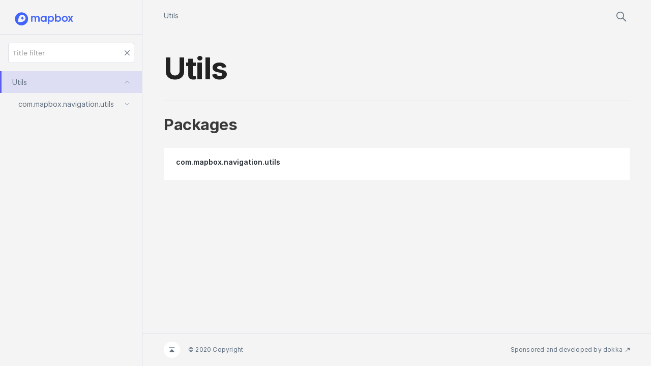

--- FILE ---
content_type: text/html
request_url: https://docs.mapbox.com/android/navigation/v2/api/1.2.0/libnavigation-util/-utils/
body_size: 673
content:
<html>
  <head>
    <meta name="viewport" content="width=device-width, initial-scale=1" charset="UTF-8">
    <title>Utils</title>
    <link href="../images/logo-icon.svg" rel="icon" type="image/svg">
    <script>var pathToRoot = "../";</script>
    <script type="text/javascript" src="../scripts/sourceset_dependencies.js" async="async"></script>
    <link href="../styles/style.css" rel="Stylesheet">
    <link href="../styles/logo-styles.css" rel="Stylesheet">
    <link href="../styles/jetbrains-mono.css" rel="Stylesheet">
    <link href="../styles/main.css" rel="Stylesheet">
    <script type="text/javascript" src="../scripts/clipboard.js" async="async"></script>
    <script type="text/javascript" src="../scripts/navigation-loader.js" async="async"></script>
    <script type="text/javascript" src="../scripts/platform-content-handler.js" async="async"></script>
    <script type="text/javascript" src="../scripts/main.js" async="async"></script>
  </head>
  <body>
    <div id="container">
      <div id="leftColumn">
        <div id="logo"></div>
        <div id="paneSearch"></div>
        <div id="sideMenu"></div>
      </div>
      <div id="main">
        <div id="leftToggler"><span class="icon-toggler"></span></div>
        <script type="text/javascript" src="../scripts/pages.js"></script>
        <script type="text/javascript" src="../scripts/main.js"></script>
        <div class="main-content" id="content" pageIds="////PointingToDeclaration//1147646826">
          <div class="navigation-wrapper" id="navigation-wrapper">
            <div class="breadcrumbs"><a href="index.html">Utils</a></div>
            <div class="pull-right d-flex">
              <div id="searchBar"></div>
            </div>
          </div>
          <div class="cover ">
            <h1 class="cover"><span>Utils</span></h1>
          </div>
          <h2 class="">Packages</h2>
          <div class="table"><a data-name="%5Bcom.mapbox.navigation.utils%2F%2F%2F%2FPointingToDeclaration%2F%5D%2FPackages%2F1147646826" anchor-label="com.mapbox.navigation.utils" id="%5Bcom.mapbox.navigation.utils%2F%2F%2F%2FPointingToDeclaration%2F%5D%2FPackages%2F1147646826" data-filterable-set=":libnavigation-util:dokkaHtml/release"></a>
            <div class="table-row" data-filterable-current=":libnavigation-util:dokkaHtml/release" data-filterable-set=":libnavigation-util:dokkaHtml/release">
              <div>
                <div class="main-subrow ">
                  <div class=""><span class="inline-flex"><a href="com.mapbox.navigation.utils/index.html">com.mapbox.navigation.utils</a><span class="anchor-wrapper"><span class="anchor-icon" pointing-to="%5Bcom.mapbox.navigation.utils%2F%2F%2F%2FPointingToDeclaration%2F%5D%2FPackages%2F1147646826"></span>
                        <div class="copy-popup-wrapper "><span class="copy-popup-icon"></span><span>Link copied to clipboard</span></div>
                      </span></span></div>
                  <div class="pull-right"></div>
                </div>
                <div></div>
              </div>
            </div>
          </div>
        </div>
        <div class="footer"><span class="go-to-top-icon"><a href="#content"></a></span><span>© 2020 Copyright</span><span class="pull-right"><span>Sponsored and developed by dokka</span><a href="https://github.com/Kotlin/dokka"><span class="padded-icon"></span></a></span></div>
      </div>
    </div>
  </body>
</html>



--- FILE ---
content_type: text/html
request_url: https://docs.mapbox.com/android/navigation/v2/api/1.2.0/libnavigation-util/navigation.html
body_size: 92
content:
<div class="sideMenuPart" id="nav-submenu" pageId="////PointingToDeclaration//1147646826">
  <div class="overview"><a href="-utils/index.html"><span>Utils</span></a><span class="navButton pull-right" onclick="document.getElementById(&quot;nav-submenu&quot;).classList.toggle(&quot;hidden&quot;);"><span class="navButtonContent"></span></span></div>
  <div class="sideMenuPart" id="nav-submenu-0" pageId="com.mapbox.navigation.utils////PointingToDeclaration//1147646826">
    <div class="overview"><a href="-utils/com.mapbox.navigation.utils/index.html"><span>com.</span><wbr></wbr><span>mapbox.</span><wbr></wbr><span>navigation.</span><wbr></wbr><span>utils</span></a><span class="navButton pull-right" onclick="document.getElementById(&quot;nav-submenu-0&quot;).classList.toggle(&quot;hidden&quot;);"><span class="navButtonContent"></span></span></div>
    <div class="sideMenuPart" id="nav-submenu-0-0" pageId="com.mapbox.navigation.utils/NavigationException///PointingToDeclaration//1147646826">
      <div class="overview"><a href="-utils/com.mapbox.navigation.utils/-navigation-exception/index.html"><span>Navigation</span><wbr></wbr><span>Exception</span></a></div>
    </div>
  </div>
</div>



--- FILE ---
content_type: text/css
request_url: https://docs.mapbox.com/android/navigation/v2/api/1.2.0/libnavigation-util/styles/style.css
body_size: 4682
content:
@import url(https://fonts.googleapis.com/css?family=Open+Sans:300i,400,700);
@import url('https://rsms.me/inter/inter.css');
@import url('jetbrains-mono.css');

:root {
    --breadcrumb-font-color: #637282;
    --hover-link-color: #5B5DEF;
    --average-color: #637282;
    --footer-height: 64px;
    --footer-padding-top: 48px;
    --horizontal-spacing-for-content: 42px;
    --mobile-horizontal-spacing-for-content: 8px;
    --bottom-spacing: 16px;
    --color-scrollbar: rgba(39, 40, 44, 0.40);
    --color-scrollbar-track: #f4f4f4;
}

html {
    height: 100%;
    -webkit-tap-highlight-color: rgba(0, 0, 0, 0);
    scrollbar-color: rgba(39, 40, 44, 0.40) #F4F4F4;
    scrollbar-color: var(--color-scrollbar) var(--color-scrollbar-track);
}

html ::-webkit-scrollbar {
    width: 8px;
    height: 8px;
}

html ::-webkit-scrollbar-track {
    background-color: var(--color-scrollbar-track);
}

html ::-webkit-scrollbar-thumb {
    width: 8px;
    border-radius: 6px;
    background: rgba(39, 40, 44, 0.40);
    background: var(--color-scrollbar);
}
    

.main-content {
    padding-bottom: var(--bottom-spacing);
    z-index: 0;
}

.main-content>* {
    margin-left: var(--horizontal-spacing-for-content);
    margin-right: var(--horizontal-spacing-for-content);
}

.navigation-wrapper {
    display: flex;
    padding: 24px 0;
    flex-wrap: wrap;
    position: sticky;
    top: 0;
    background-color: #f4f4f4;
    padding-top: 19px;
    padding-bottom: 18px;
    z-index: 8;

    /* Reset margin and use padding for border */
    margin-left: 0;
    margin-right: 0;
    padding-left: var(--horizontal-spacing-for-content);
    padding-right: var(--horizontal-spacing-for-content);
}

.navigation-wrapper.sticky-navigation {
    border-bottom: 1px solid #DADFE6;
}

.breadcrumbs {
    color: var(--breadcrumb-font-color);
    overflow-wrap: break-word;
}

.breadcrumbs a {
    color: var(--breadcrumb-font-color)
}

.breadcrumbs a:hover {
    color: var(--hover-link-color)
}

.tabs-section > .section-tab:first-child {
    margin-left: 0;
}

.section-tab {
    border: 0;
    cursor: pointer;
    background-color: transparent;
    border-bottom: 1px solid #DADFE6;
    padding: 11px 3px;
    font-size: 14px;
    color: var(--average-color);
    outline: none;
    margin: 0 8px;
}

.section-tab:hover {
    color: #282E34;
    border-bottom: 2px solid var(--hover-link-color);
}

.section-tab[data-active=''] {
    color: #282E34;
    border-bottom: 2px solid var(--hover-link-color);
}

.tabs-section-body {
    background-color: white;
}

.tabs-section-body > div {
    margin-top: 12px;
}

.tabs-section-body .with-platform-tabs > div {
    margin: 0 12px;
}

.tabs-section-body .table .with-platform-tabs > div {
    margin: 0;
}

.tabs-section-body .with-platform-tabs {
    padding-top: 12px;
    padding-bottom: 12px;
}

.tabs-section-body .with-platform-tabs .sourceset-depenent-content .table-row {
    background-color: #f4f4f4;
    border-bottom: 2px solid white;
}

.cover > .platform-hinted {
    padding-top: 12px;
    margin-top: 12px;
    padding-bottom: 12px;
}

.cover {
    display: flex;
    flex-direction: column;
}

.cover .platform-hinted .sourceset-depenent-content > .symbol,
.cover > .symbol {
    background-color: white;
}

.cover .platform-hinted.with-platform-tabs .sourceset-depenent-content > .symbol {
    background-color: #f4f4f4;
}

.cover .platform-hinted.with-platform-tabs .sourceset-depenent-content > .block ~ .symbol {
    padding-top: 16px;
    padding-left: 0;
}

.cover .sourceset-depenent-content > .block {
    padding: 16px 0;
    font-size: 18px;
    line-height: 28px;
}

.cover .platform-hinted.with-platform-tabs .sourceset-depenent-content > .block {
    padding: 0;
    font-size: 14px;
}

.cover ~ .divergent-group {
    margin-top: 24px;
    padding: 24px 8px 8px 8px;
}

.cover ~ .divergent-group .main-subrow .symbol {
    width: 100%;
}

.cover p.paragraph {
    margin-top: 4px;
}

.divergent-group {
    background-color: white;
    padding: 8px 0px 8px 0;
    margin-bottom: 2px;
}

.divergent-group .table-row {
    background-color: #F4F4F4;
    border-bottom: 2px solid white;
}

.title > .divergent-group:first-of-type {
    padding-top: 0;
}

#container {
    display: flex;
    flex-direction: row;
    min-height: 100%;
    height: 100%;
}

#main {
    width: 100%;
    max-width: calc(100% - 280px);
    display: flex;
    flex-direction: column;
    height: auto;
    overflow: auto;
}

#leftColumn {
    width: 280px;
    border-right: 1px solid #DADFE6;
    display: flex;
    flex-direction: column;
}

#sideMenu {
    padding-top: 16px;
    position: relative;
    max-height: calc(100% - 140px);
    height: 100%;
    overflow-y: auto;
}

#sideMenu img {
    margin: 1em 0.25em;
}

#sideMenu hr {
    background: #DADFE6;
}

#logo {
    background-size: 125px 26px;
    border-bottom: 1px solid #DADFE6;
    background-repeat: no-repeat;
    background-origin: content-box;
    padding-left: 24px;
    padding-top: 24px;
    height: 48px;
}

.monospace,
.code {
    font-family: monospace;
}

.sample-container, div.CodeMirror {
    display: flex;
    flex-direction: column;
}

code.paragraph {
    display: block;
}

.overview > .navButton {
    align-items: center;
    display: flex;
    justify-content: flex-end;
    padding: 10px;
    margin-right: 14px;
    cursor: pointer;
}

.strikethrough {
    text-decoration: line-through;
}

.symbol:empty {
    padding: 0;
}

.symbol {
    background-color: #F4F4F4;
    align-items: center;
    display: block;
    padding: 8px 32px 8px 8px;
    box-sizing: border-box;
    white-space: pre-wrap;
    font-weight: bold;
    position: relative;
    line-height: 24px;
    font-family: JetBrains Mono, Monaco, Bitstream Vera Sans Mono, Lucida Console, Terminal;
    font-size: 14px;
    min-height: 43px;
}

.symbol > a {
    color: var(--hover-link-color);
}

.copy-icon {
    cursor: pointer;
}

.symbol span.copy-icon::before {
    width: 24px;
    height: 24px;
    display: inline-block;
    content: '';
    /* masks are required if you want to change color of the icon dynamically instead of using those provided with the SVG */
    -webkit-mask: url("../images/copy-icon.svg") no-repeat 50% 50%;
    mask: url("../images/copy-icon.svg") no-repeat 50% 50%;
    -webkit-mask-size: cover;
    mask-size: cover;
    background-color: var(--average-color);
}

.symbol span.copy-icon:hover::before {
    background-color: black;
}

.copy-popup-wrapper {
    display: none;
    align-items: center;
    position: absolute;
    z-index: 1000;
    background: white;
    font-weight: normal;
    font-family: 'Inter', "Open Sans", "Helvetica Neue", Helvetica, Arial, sans-serif;
    width: max-content;
    font-size: 14px;
    cursor: default;
    border: 1px solid #D8DCE1;
    box-sizing: border-box;
    box-shadow: 0px 5px 10px var(--ring-popup-shadow-color);
    border-radius: 3px;
}

.copy-popup-wrapper > .copy-popup-icon::before {
    content: url("../images/copy-successful-icon.svg");
    padding: 8px;
}

.copy-popup-wrapper > .copy-popup-icon {
    position: relative;
    top: 3px;
}

.copy-popup-wrapper.popup-to-left {
    /* since it is in position absolute we can just move it to the left to make it always appear on the left side of the icon */
    left: -15em;
}

.copy-popup-wrapper.active-popup {
    display: flex !important;
}

.copy-popup-wrapper:hover {
    font-weight: normal;
}

.copy-popup-wrapper > span:last-child {
    padding-right: 14px;
}

.symbol .top-right-position {
    /* it is important for a parent to have a position: relative */
    position: absolute;
    top: 8px;
    right: 8px;
}

.sideMenuPart > .overview {
    display: flex;
    align-items: center;
    position: relative;
    user-select: none; /* there's a weird bug with text selection */
    padding: 8px 0;
}

.sideMenuPart a {
    display: block;
    align-items: center;
    color: var(--average-color);
    overflow: hidden;
}


.sideMenuPart a:hover {
    text-decoration: none;
    color: var(--average-color);
}

.sideMenuPart > .overview:before {
    box-sizing: border-box;
    content: '';
    top: 0;
    width: 280px;
    right: 0;
    bottom: 0;
    position: absolute;
    z-index: -1;
}

.overview:hover:before {
    background-color: #DADFE5;
}

#nav-submenu {
    padding-left: 24px;
}

.sideMenuPart {
    padding-left: 12px;
    box-sizing: border-box;
}

.sideMenuPart .hidden > .overview .navButtonContent::before {
    transform: rotate(0deg);
}

.sideMenuPart > .overview .navButtonContent::before {
    content: url("../images/arrow_down.svg");
    display: flex;
    flex-direction: row;
    align-items: center;
    justify-content: center;
    transform: rotate(180deg);
}

.sideMenuPart.hidden > .navButton .navButtonContent::after {
    content: '\02192';
}

.sideMenuPart.hidden > .sideMenuPart {
    height: 0;
    visibility: hidden;
}

.filtered > a, .filtered > .navButton {
    display: none;
}

body, table {
    font-family: 'Inter', "Open Sans", "Helvetica Neue", Helvetica, Arial, sans-serif;
    background: #F4F4F4;
    font-style: normal;
    font-weight: normal;
    font-size: 14px;
    line-height: 24px;
    margin: 0;
}

table {
    width: 100%;
    border-collapse: collapse;
    background-color: #ffffff;
    padding: 5px;
}

tbody > tr {
    border-bottom: 2px solid #F4F4F4;
    min-height: 56px;
}

td:first-child {
    width: 20vw;
}

.keyword {
    color: black;
    font-family: JetBrains Mono, Monaco, Bitstream Vera Sans Mono, Lucida Console, Terminal;
    font-size: 12px;
}

.identifier {
    color: darkblue;
    font-size: 12px;
    font-family: JetBrains Mono, Monaco, Bitstream Vera Sans Mono, Lucida Console, Terminal;
}

.brief {
    white-space: pre-wrap;
    overflow: hidden;
}

h1, h2, h3, h4, h5, h6 {
    color: #222;
    font-weight: bold;
}

p, ul, ol, table, pre, dl {
    margin: 0;
}

h1 {
    font-weight: bold;
    font-size: 40px;
    line-height: 48px;
    letter-spacing: -1px;
}


h1.cover {
    font-size: 60px;
    line-height: 64px;
    letter-spacing: -1.5px;

    border-bottom: 1px solid #DADFE6;

    margin-bottom: 0;
    padding-bottom: 32px;
    display: block;
}

h2 {
    color: #393939;
    font-size: 31px;
    line-height: 40px;
    letter-spacing: -0.5px;
}

h3 {
    font-size: 20px;
    line-height: 28px;
    letter-spacing: -0.2px;
}

h4 {
    margin: 0;
}

h3, h4, h5, h6 {
    color: #494949;
}

.UnderCoverText {
    font-size: 16px;
    line-height: 28px;
}

.UnderCoverText code {
    font-size: inherit;
}

.UnderCoverText table {
    margin: 8px 0 8px 0;
    word-break: break-word;
}


a {
    color: #5B5DEF;
    font-weight: 400;
    text-decoration: none;
}

a:hover {
    color: #5B5DEF;
    text-decoration: underline;
}

a small {
    font-size: 11px;
    color: #555;
    margin-top: -0.6em;
    display: block;
}

.wrapper {
    width: 860px;
    margin: 0 auto;
}

blockquote {
    border-left: 1px solid #e5e5e5;
    margin: 0;
    padding: 0 0 0 20px;
    font-style: italic;
}

code, pre {
    color: #333;
    font-size: 14px;
}

pre {
    display: block;
    overflow-x: auto;
}

th, td {
    text-align: left;
    vertical-align: top;
    padding: 5px 10px;
}

dt {
    color: #444;
    font-weight: 700;
}

th {
    color: #444;
}

p.paragraph img {
    display: block;
}

img {
    max-width: 100%;
}

header {
    width: 270px;
    float: left;
    position: fixed;
}

header ul {
    list-style: none;
    height: 40px;

    padding: 0;

    background: #eee;
    background: -moz-linear-gradient(top, #f8f8f8 0%, #dddddd 100%);
    background: -webkit-gradient(linear, left top, left bottom, color-stop(0%, #f8f8f8), color-stop(100%, #dddddd));
    background: -webkit-linear-gradient(top, #f8f8f8 0%, #dddddd 100%);
    background: -o-linear-gradient(top, #f8f8f8 0%, #dddddd 100%);
    background: -ms-linear-gradient(top, #f8f8f8 0%, #dddddd 100%);
    background: linear-gradient(top, #f8f8f8 0%, #dddddd 100%);

    border-radius: 5px;
    border: 1px solid #d2d2d2;
    box-shadow: inset #fff 0 1px 0, inset rgba(0, 0, 0, 0.03) 0 -1px 0;
    width: 270px;
}

header li {
    width: 89px;
    float: left;
    border-right: 1px solid #d2d2d2;
    height: 40px;
}

header ul a {
    line-height: 1;
    font-size: 11px;
    color: #999;
    display: block;
    text-align: center;
    padding-top: 6px;
    height: 40px;
}

strong {
    color: #222;
    font-weight: 700;
}

header ul li + li {
    width: 88px;
    border-left: 1px solid #fff;
}

header ul li + li + li {
    border-right: none;
    width: 89px;
}

header ul a strong {
    font-size: 14px;
    display: block;
    color: #222;
}

section {
    width: 500px;
    float: right;
    padding-bottom: 50px;
}

small {
    font-size: 11px;
}

hr {
    border: 0;
    background: #e5e5e5;
    height: 1px;
    margin: 0 0 20px;
}

footer {
    width: 270px;
    float: left;
    position: fixed;
    bottom: 50px;
}

.platform-tag {
    display: flex;
    flex-direction: row;
    padding: 4px 8px;
    height: 24px;
    border-radius: 100px;
    box-sizing: border-box;
    border: 1px solid transparent;
    margin: 2px;
    font-family: Inter, Arial, sans-serif;
    font-size: 12px;
    font-weight: 400;
    font-style: normal;
    font-stretch: normal;
    line-height: normal;
    letter-spacing: normal;
    text-align: center;
    outline: none;
    color: #fff
}

.platform-tags {
    display: flex;
    flex-wrap: wrap;
    padding-bottom: 8px;
}

.platform-tags > .platform-tag {
    align-self: center;
}

.platform-tags > .platform-tag:first-of-type {
    margin-left: auto;
}

.platform-tag.jvm-like {
    background-color: #4DBB5F;
    color: white;
}

.platform-tag.js-like {
    background-color: #FED236;
    color: white;
}

.platform-tag.native-like {
    background-color: #CD74F6;
    color: white;
}

.platform-tag.common-like {
    background-color: #A6AFBA;
    color: white;
}

.filter-section {
    display: flex;
    flex-direction: row;
    align-self: flex-end;
    min-height: 30px;
    z-index: 0;
}

.platform-selector:hover {
    border: 1px solid #A6AFBA !important;
}

[data-filterable-current=''] {
    display: none !important;
}

.platform-selector:not([data-active]) {
    border: 1px solid #DADFE6;
    background-color: transparent;
    color: var(--average-color);
}

td.content {
    padding-left: 24px;
    padding-top: 16px;
    display: flex;
    flex-direction: column;
}

.main-subrow {
    display: flex;
    flex-direction: row;
    padding: 0;
    flex-wrap: wrap;
}

.main-subrow > div > span {
    display: flex;
    position: relative;
}

.main-subrow > div > span > a, 
.main-subrow > div > span > span[data-unresolved-link] {
    text-decoration: none;
    font-style: normal;
    font-weight: 600;
    font-size: 14px;
    color: #282E34;
}

.main-subrow > div > span > a:hover {
    color: var(--hover-link-color);
}

.main-subrow:hover .anchor-icon {
    opacity: 1;
    transition: 0.2s;
}

.main-subrow .anchor-icon {
    padding: 0 8px;
    opacity: 0;
    transition: 0.2s 0.5s;
}

.main-subrow .anchor-icon::before {
    content: url("../images/anchor-copy-button.svg");
}

.main-subrow .anchor-icon:hover {
    cursor: pointer;
}

.main-subrow .anchor-icon:hover > svg path {
    fill: var(--hover-link-color);
}

.main-subrow .anchor-wrapper {
    position: relative;
}

.inline-flex {
    display: inline-flex;
}

.platform-hinted {
    flex: auto;
    display: block;
    margin-bottom: 5px;
}

.platform-hinted > .platform-bookmarks-row > .platform-bookmark {
    min-width: 64px;
    height: 36px;
    border: 2px solid white;
    background: white;
    outline: none;
    flex: none;
    order: 5;
    align-self: flex-start;
    margin: 0;
}

.platform-hinted > .platform-bookmarks-row > .platform-bookmark.jvm-like:hover {
    border-top: 2px solid rgba(77, 187, 95, 0.3);
}

.platform-hinted > .platform-bookmarks-row > .platform-bookmark.js-like:hover {
    border-top: 2px solid rgba(254, 175, 54, 0.3);
}

.platform-hinted > .platform-bookmarks-row > .platform-bookmark.native-like:hover {
    border-top: 2px solid rgba(105, 118, 249, 0.3);
}

.platform-hinted > .platform-bookmarks-row > .platform-bookmark.common-like:hover {
    border-top: 2px solid rgba(161, 170, 180, 0.3);
}

.platform-hinted > .platform-bookmarks-row > .platform-bookmark.jvm-like[data-active=''] {
    border: 2px solid #F4F4F4;
    border-top: 2px solid #4DBB5F;

    background: #F4F4F4;
}

.platform-hinted > .platform-bookmarks-row > .platform-bookmark.js-like[data-active=''] {
    border: 2px solid #F4F4F4;
    border-top: 2px solid #FED236;

    background: #F4F4F4;
}

.platform-hinted > .platform-bookmarks-row > .platform-bookmark.native-like[data-active=''] {
    border: 2px solid #F4F4F4;
    border-top: 2px solid #CD74F6;

    background: #F4F4F4;
}

.platform-hinted > .platform-bookmarks-row > .platform-bookmark.common-like[data-active=''] {
    border: 2px solid #F4F4F4;
    border-top: 2px solid #A6AFBA;

    background: #F4F4F4;
}

.platform-hinted > .content:not([data-active]),
.tabs-section-body > *:not([data-active]) {
    display: none;
}

/*Work around an issue: https://github.com/JetBrains/kotlin-playground/issues/91*/
.platform-hinted[data-togglable="Samples"] > .content:not([data-active]),
.tabs-section-body > *[data-togglable="Samples"]:not([data-active]) {
    display: block !important;
    visibility: hidden;
    height: 0;
    position: fixed;
    top: 0;
}

.with-platform-tags {
    display: flex;
}

.with-platform-tags ~ .main-subrow {
    padding-top: 8px;
}

.cover .with-platform-tabs {
    background-color: white;
    font-size: 14px;
}

.cover > .with-platform-tabs .platform-bookmarks-row {
    margin: 0 16px;
}

.cover > .with-platform-tabs > .content {
    margin: 0 16px;
    background-color: #f4f4f4;
    padding: 8px 16px;
}

.cover > .block {
    padding-top: 48px;
    padding-bottom: 24px;
    font-size: 18px;
    line-height: 28px;
}

.cover > .block:empty {
    padding-bottom: 0;
}

.table-row .with-platform-tabs .sourceset-depenent-content .brief {
    padding: 8px;
    background-color: #f4f4f4;
}

.sideMenuPart[data-active] > .overview:before {
    border-left: 4px solid var(--hover-link-color);
    background: rgba(91, 93, 239, 0.15);
}

.table {
    display: flex;
    flex-direction: column;
}

.table-row {
    display: flex;
    flex-direction: column;
    background: white;
    border-bottom: 2px solid #f4f4f4;
    padding: 16px 24px 16px 24px;
}

.table-row .brief-comment {
    color: var(--average-color);
}

.platform-dependent-row {
    display: grid;
    padding-top: 8px;
}

.title-row {
    display: grid;
    grid-template-columns: auto auto 7em;
    width: 100%;
}

.keyValue {
    display: grid;
}

@media print, screen and (min-width: 960px) {
    .keyValue {
        grid-template-columns: 20% 80%;
    }

    .title-row {
        grid-template-columns: 20% auto 7em;
    }
}

@media print, screen and (max-width: 960px) {

    div.wrapper {
        width: auto;
        margin: 0;
    }

    header, section, footer {
        float: none;
        position: static;
        width: auto;
    }

    header {
        padding-right: 320px;
    }

    section {
        border: 1px solid #e5e5e5;
        border-width: 1px 0;
        padding: 20px 0;
        margin: 0 0 20px;
    }

    header a small {
        display: inline;
    }

    header ul {
        position: absolute;
        right: 50px;
        top: 52px;
    }
}

@media print, screen and (max-width: 720px) {
    body {
        word-wrap: break-word;
    }

    header {
        padding: 0;
    }

    header ul, header p.view {
        position: static;
    }

    pre, code {
        word-wrap: normal;
    }
}

@media print, screen and (max-width: 480px) {
    header ul {
        display: none;
    }
}

@media print {
    body {
        padding: 0.4in;
        font-size: 12pt;
        color: #444;
    }
}

.footer {
    clear: both;
    display: flex;
    align-items: center;
    position: relative;
    min-height: var(--footer-height);
    border-top: 1px solid #DADFE6;
    font-size: 12px;
    line-height: 16px;
    letter-spacing: 0.2px;
    color: var(--breadcrumb-font-color);
    margin-top:auto;
}

.footer span.go-to-top-icon {
    border-radius: 2em;
    padding: 11px 10px !important;
    background-color: white;
}

.footer span.go-to-top-icon > a::before {
    content: url("../images/go-to-top-icon.svg");
}

.footer > span:first-child {
    margin-left: var(--horizontal-spacing-for-content);
    padding-left: 0;
}

.footer > span:last-child {
    margin-right: var(--horizontal-spacing-for-content);
    padding-right: 0;
}

.footer > span {
    padding: 0 16px;
}

.footer .padded-icon {
    padding-left: 0.5em;
}

.footer .padded-icon::before {
    content: url("../images/footer-go-to-link.svg");   
}

.pull-right {
    float: right;
    margin-left: auto
}

div.runnablesample {
    height: fit-content;
}

.anchor-highlight {
    border: 1px solid var(--hover-link-color) !important;
    box-shadow: 0 0 0 0.2em #c8e1ff;
    margin-top: 0.2em;
    margin-bottom: 0.2em;
}

.w-100 {
    width: 100%;
}

.no-gutters {
    margin: 0;
    padding: 0;
}

.d-flex {
    display: flex;
}

@media screen and (max-width: 1119px) {
    h1.cover {
        font-size: 48px;
        line-height: 48px;
        padding-bottom: 8px;
    }
}

@media screen and (max-width: 759px) {
    #main {
        max-width: 100%;
    }
    #leftColumn {
        position: fixed;
        margin-left: -280px;
        transition: margin .2s ease-out;
        z-index: 4;
        background: white;
        height: 100%;
    }
    #leftColumn.open {
        margin-left: 0;
    }
    #leftColumn.open ~ #main #searchBar {
        display: none;
    }
    #leftToggler {
        display: unset;
        position: fixed;
        top: 50%;
        transform: translateY(-50%);
        z-index: 5;
        font-size: 20px;
        transition: margin .2s ease-out;

        color: var(--average-color);
        border: 1px solid var(--average-color);
        border-left: 0;
        border-top-right-radius: 1em;
        border-bottom-right-radius: 1em;
        padding: 8px 4px 8px 8px;
        background-color: white;
    }
    #leftToggler .icon-toggler:hover {
        cursor: pointer;
    }
    #leftColumn.open ~ #main #leftToggler {
        margin-left: 280px;
    }
    .icon-toggler::before {
        content: "\232A";
    }
    #leftColumn.open ~ #main .icon-toggler::before {
        content: "\2329";
        padding-right: 0.5em;
        margin-left: -0.5em;
    }
    .main-content > * {
        margin-left: var(--mobile-horizontal-spacing-for-content);
        margin-right: var(--mobile-horizontal-spacing-for-content);
    }

    .navigation-wrapper {
        padding-left: var(--mobile-horizontal-spacing-for-content);
        padding-right: var(--mobile-horizontal-spacing-for-content);
    }

    #sideMenu {
        padding-bottom: 16px;
        overflow: auto;
    }
    h1.cover {
        font-size: 32px;
        line-height: 32px;
    }
}

--- FILE ---
content_type: application/javascript
request_url: https://docs.mapbox.com/android/navigation/v2/api/1.2.0/libnavigation-util/scripts/pages.js
body_size: 443
content:
var pages = [{"name":"class NavigationException(message: String) : RuntimeException","description":"com.mapbox.navigation.utils.NavigationException","location":"-utils/com.mapbox.navigation.utils/-navigation-exception/index.html","searchKeys":["NavigationException","class NavigationException(message: String) : RuntimeException"]},{"name":"fun NavigationException(message: String)","description":"com.mapbox.navigation.utils.NavigationException.NavigationException","location":"-utils/com.mapbox.navigation.utils/-navigation-exception/-navigation-exception.html","searchKeys":["NavigationException","fun NavigationException(message: String)"]}]


--- FILE ---
content_type: application/javascript
request_url: https://docs.mapbox.com/android/navigation/v2/api/1.2.0/libnavigation-util/scripts/platform-content-handler.js
body_size: 2096
content:
filteringContext = {
    dependencies: {},
    restrictedDependencies: [],
    activeFilters: []
}
let highlightedAnchor;
let topNavbarOffset;

window.addEventListener('load', () => {
    document.querySelectorAll("div[data-platform-hinted]")
        .forEach(elem => elem.addEventListener('click', (event) => togglePlatformDependent(event,elem)))
    document.querySelectorAll("div[tabs-section]")
        .forEach(elem => elem.addEventListener('click', (event) => toggleSectionsEventHandler(event)))
    const filterSection = document.getElementById('filter-section')
    if (filterSection) {
        filterSection.addEventListener('click', (event) => filterButtonHandler(event))
        initializeFiltering()
    }
    initTabs()
    handleAnchor()
    initHidingLeftNavigation()

    document.getElementById('main').addEventListener("scroll", (e) => {
        document.getElementsByClassName("navigation-wrapper")[0].classList.toggle("sticky-navigation", e.target.scrollTop > 0)
    })
    topNavbarOffset = document.getElementById('navigation-wrapper')
})

const initHidingLeftNavigation = () => {
    document.getElementById("leftToggler").onclick = function(event) {
        //Events need to be prevented from bubbling since they will trigger next handler
        event.preventDefault();
        event.stopPropagation();
        event.stopImmediatePropagation();
        document.getElementById("leftColumn").classList.toggle("open");
    }

    document.getElementById("main").onclick = () => {
        document.getElementById("leftColumn").classList.remove("open");
    }
}

// Hash change is needed in order to allow for linking inside the same page with anchors
// If this is not present user is forced to refresh the site in order to use an anchor
window.onhashchange = handleAnchor

function scrollToElementInContent(element){
    const scrollToElement = () => document.getElementById('main').scrollTo({ top: element.offsetTop - topNavbarOffset.offsetHeight, behavior: "smooth"})

    const waitAndScroll = () => {
        setTimeout(() => {
            if(topNavbarOffset){
                scrollToElement()
            } else {
                waitForScroll()
            }
        }, 50)
    }

    if(topNavbarOffset){
        scrollToElement()
    } else {
        waitAndScroll()
    }
}


function handleAnchor() {
    if(highlightedAnchor){
        highlightedAnchor.classList.remove('anchor-highlight')
        highlightedAnchor = null;
    }

    let searchForTab = function(element) {
        if(element && element.hasAttribute) {
            if(element.hasAttribute("data-togglable")) return element;
            else return searchForTab(element.parentNode)
        } else return null
    }
    let anchor = window.location.hash
    if (anchor != "") {
        anchor = anchor.substring(1)
        let element = document.querySelector('a[data-name="' + anchor+'"]')
        if (element) {
            let tab = searchForTab(element)
            if (tab) {
                toggleSections(tab)
            }
            const content = element.nextElementSibling
            if(content){
                content.classList.add('anchor-highlight')
                highlightedAnchor = content
            }

            scrollToElementInContent(element)
        }
    }
}

function initTabs(){
    document.querySelectorAll("div[tabs-section]")
        .forEach(element => {
            showCorrespondingTabBody(element)
            element.addEventListener('click', (event) => toggleSectionsEventHandler(event))
        })
    let cached = localStorage.getItem("active-tab")
    if (cached) {
        let parsed = JSON.parse(cached)
        let tab = document.querySelector('div[tabs-section] > button[data-togglable="' + parsed + '"]')
        if(tab) {
            toggleSections(tab)
        }
    }
}

function showCorrespondingTabBody(element){
    const key = element.querySelector("button[data-active]").getAttribute("data-togglable")
    document.querySelector(".tabs-section-body")
        .querySelector("div[data-togglable='" + key + "']")
        .setAttribute("data-active", "")
}

function filterButtonHandler(event) {
        if(event.target.tagName == "BUTTON" && event.target.hasAttribute("data-filter")) {
            let sourceset = event.target.getAttribute("data-filter")
            if(filteringContext.activeFilters.indexOf(sourceset) != -1) {
                filterSourceset(sourceset)
            } else {
                unfilterSourceset(sourceset)
            }
        }
}

function initializeFiltering() {
    filteringContext.dependencies = JSON.parse(sourceset_dependencies)
    document.querySelectorAll("#filter-section > button")
        .forEach(p => filteringContext.restrictedDependencies.push(p.getAttribute("data-filter")))
    Object.keys(filteringContext.dependencies).forEach(p => {
        filteringContext.dependencies[p] = filteringContext.dependencies[p]
            .filter(q => -1 !== filteringContext.restrictedDependencies.indexOf(q))
    })
    let cached = window.localStorage.getItem('inactive-filters')
    if (cached) {
        let parsed = JSON.parse(cached)
        //Events are used by react to get values in 'on this page'
        const event = new CustomEvent('sourceset-filter-change', { detail: parsed });
        window.dispatchEvent(event);

        filteringContext.activeFilters = filteringContext.restrictedDependencies
            .filter(q => parsed.indexOf(q) == -1 )
    } else {
        filteringContext.activeFilters = filteringContext.restrictedDependencies
    }
    refreshFiltering()
}

function filterSourceset(sourceset) {
    filteringContext.activeFilters = filteringContext.activeFilters.filter(p => p != sourceset)
    refreshFiltering()
    addSourcesetFilterToCache(sourceset)
}

function unfilterSourceset(sourceset) {
    if(filteringContext.activeFilters.length == 0) {
        filteringContext.activeFilters = filteringContext.dependencies[sourceset].concat([sourceset])
        refreshFiltering()
        filteringContext.dependencies[sourceset].concat([sourceset]).forEach(p => removeSourcesetFilterFromCache(p))
    } else {
        filteringContext.activeFilters.push(sourceset)
        refreshFiltering()
        removeSourcesetFilterFromCache(sourceset)
    }

}

function addSourcesetFilterToCache(sourceset) {
    let cached = localStorage.getItem('inactive-filters')
    if (cached) {
        let parsed = JSON.parse(cached)
        localStorage.setItem('inactive-filters', JSON.stringify(parsed.concat([sourceset])))
    } else {
        localStorage.setItem('inactive-filters', JSON.stringify([sourceset]))
    }
}

function removeSourcesetFilterFromCache(sourceset) {
    let cached = localStorage.getItem('inactive-filters')
    if (cached) {
        let parsed = JSON.parse(cached)
        localStorage.setItem('inactive-filters', JSON.stringify(parsed.filter(p => p != sourceset)))
    }
}

function toggleSections(target) {
    localStorage.setItem('active-tab', JSON.stringify(target.getAttribute("data-togglable")))
    const activateTabs = (containerClass) => {
        for(const element of document.getElementsByClassName(containerClass)){
            for(const child of element.children){
                if(child.getAttribute("data-togglable") === target.getAttribute("data-togglable")){
                    child.setAttribute("data-active", "")
                } else {
                    child.removeAttribute("data-active")
                }
            }
        }
    }

    activateTabs("tabs-section")
    activateTabs("tabs-section-body")
}

function toggleSectionsEventHandler(evt){
    if(!evt.target.getAttribute("data-togglable")) return
    toggleSections(evt.target)
}

function togglePlatformDependent(e, container) {
    let target = e.target
    if (target.tagName != 'BUTTON') return;
    let index = target.getAttribute('data-toggle')

    for(let child of container.children){
        if(child.hasAttribute('data-toggle-list')){
            for(let bm of child.children){
                if(bm == target){
                    bm.setAttribute('data-active',"")
                } else if(bm != target) {
                    bm.removeAttribute('data-active')
                }
            }
        }
        else if(child.getAttribute('data-togglable') == index) {
           child.setAttribute('data-active',"")
        }
        else {
            child.removeAttribute('data-active')
        }
    }
}

function refreshFiltering() {
    let sourcesetList = filteringContext.activeFilters
    document.querySelectorAll("[data-filterable-set]")
        .forEach(
            elem => {
                let platformList = elem.getAttribute("data-filterable-set").split(' ').filter(v => -1 !== sourcesetList.indexOf(v))
                elem.setAttribute("data-filterable-current", platformList.join(' '))
            }
        )
    const event = new CustomEvent('sourceset-filter-change', { detail: sourcesetList });
    window.dispatchEvent(event);
    
    refreshFilterButtons()
    refreshPlatformTabs()
}

function refreshPlatformTabs() {
    document.querySelectorAll(".platform-hinted > .platform-bookmarks-row").forEach(
        p => {
            let active = false;
            let firstAvailable = null
            p.childNodes.forEach(
                element => {
                    if(element.getAttribute("data-filterable-current") != ''){
                        if( firstAvailable == null) {
                            firstAvailable = element
                        }
                        if(element.hasAttribute("data-active")) {
                            active = true;
                        }
                    }
                }
            )
            if( active == false && firstAvailable) {
                firstAvailable.click()
            }
        }
    )
}

function refreshFilterButtons() {
    document.querySelectorAll("#filter-section > button")
        .forEach(f => {
            if(filteringContext.activeFilters.indexOf(f.getAttribute("data-filter")) != -1){
                f.setAttribute("data-active","")
            } else {
                f.removeAttribute("data-active")
            }
        })
}


--- FILE ---
content_type: application/javascript
request_url: https://docs.mapbox.com/android/navigation/v2/api/1.2.0/libnavigation-util/scripts/sourceset_dependencies.js
body_size: -44
content:
sourceset_dependencies = '{":libnavigation-util:dokkaHtml/debug": [], ":libnavigation-util:dokkaHtml/main": [], ":libnavigation-util:dokkaHtml/release": []}'
